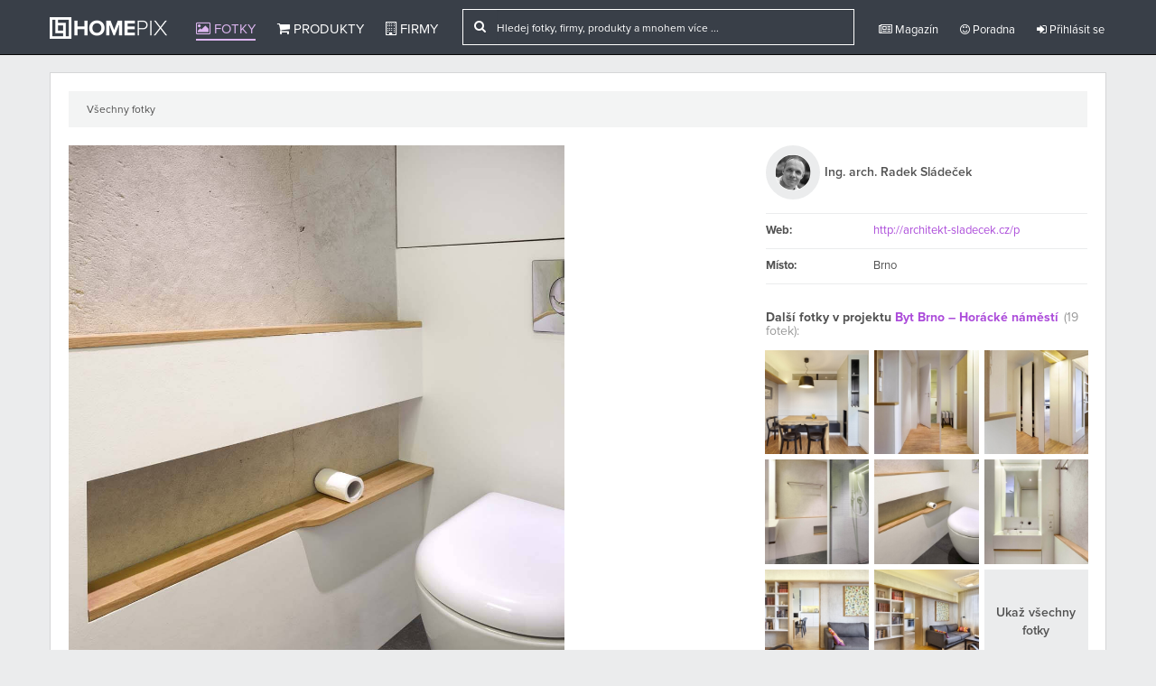

--- FILE ---
content_type: text/html
request_url: http://www.homepix.cz/fotky/1009241/byt-brno-horacke-namesti
body_size: 7740
content:


<!DOCTYPE html>

<!--[if IE 6]>
<html id="ie6" lang="en-US"
 xmlns:fb="http://ogp.me/ns/fb#">
<![endif]-->
<!--[if IE 7]>
<html id="ie7" lang="en-US"
 xmlns:fb="http://ogp.me/ns/fb#">
<![endif]-->
<!--[if IE 8]>
<html id="ie8" lang="en-US"
 xmlns:fb="http://ogp.me/ns/fb#">
<![endif]-->
<!--[if !(IE 6) | !(IE 7) | !(IE 8)  ]><!-->
<html lang="cs"
 xmlns:fb="http://ogp.me/ns/fb#">
<!--<![endif]-->

  <head>
    <meta charset="utf-8">
    <meta http-equiv="X-UA-Compatible" content="IE=edge">
    <meta name="viewport" content="width=device-width, initial-scale=1.0">
    <meta name="description" content="foto: ing. Jaroslav Hejzlar. Předmětem návrhu a realizace je rekonstrukce bytu 1+1 v panelovém domě ze 70. let. Autorem studie je architekt Radko Květ. Původní standartní dispozice s typizovaným obchozím hygienickým jádrem a krátkou přilehlou kuchyňskou linkou byla upravena  změnou polohy a orientace koupelny a zařízení kuchyně.  Kuchyňská linka je nově umístěna u podélné stěny, takže nabízí dostatečnou pracovní plochu. Na protější stěně je umístěna lednice a spižní skříně. K jídelnímu stolu se vejde až pět osob. V obývacím pokoji s ložnící je použita sklopná postel a výklopná konzola TV. Výrazným prvkem je lemování dveřního nadpraží dýhovanou policí s nepřímým osvětlením a hmota instalačního jádra nově vyzděného s úložnými nikami.">
    <meta name="author" content="Homepix.cz">

    <!-- Open Graph type property -->
    <meta property="og:url" content="http://www.homepix.cz/fotky/1009241/byt-brno-horacke-namesti" />
    <meta property="og:title" content="Byt Brno – Horácké náměstí" />
    <meta property="og:description" content="foto: ing. Jaroslav Hejzlar. Předmětem návrhu a realizace je rekonstrukce bytu 1+1 v panelovém domě ze 70. let. Autorem studie je architekt Radko Květ. Původní standartní dispozice s typizovaným obchozím hygienickým jádrem a krátkou přilehlou kuchyňskou linkou byla upravena  změnou polohy a orientace koupelny a zařízení kuchyně.  Kuchyňská linka je nově umístěna u podélné stěny, takže nabízí dostatečnou pracovní plochu. Na protější stěně je umístěna lednice a spižní skříně. K jídelnímu stolu se vejde až pět osob. V obývacím pokoji s ložnící je použita sklopná postel a výklopná konzola TV. Výrazným prvkem je lemování dveřního nadpraží dýhovanou policí s nepřímým osvětlením a hmota instalačního jádra nově vyzděného s úložnými nikami." />
    <meta property="og:image" content="https://stx.homepix.cz/img_p/3o2psMgYfzO6mta/sq_300_9KuprDScnizlqgGN684M_129.jpg" />
    <meta property="og:type" content="website" />
    <meta property="og:site_name" content="Homepix.cz" />
    <meta property="fb:app_id" content="1562497953985383" />

    <link rel="shortcut icon" href="http://www.homepix.cz/assets/img/favicon.ico">
    <link rel="alternate" type="application/rss+xml" title="Homepix.cz &raquo; RSS zdroj" href="http://www.homepix.cz/feed/" />

    <title>Homepix</title>

    <!-- CSS -->
    <link href="http://www.homepix.cz/assets/css/bootstrap.min.css?bootstrap" rel="stylesheet">
    <link href="http://www.homepix.cz/assets/css/bootstrap-social.css" rel="stylesheet">
    <link href="http://www.homepix.cz/assets/css/font-awesome.min.css?awesome" rel="stylesheet">
    <link href="http://www.homepix.cz/assets/css/general.css?general" rel="stylesheet">
    <link href="http://www.homepix.cz/assets/plugins/star-rating/jquery.rating.css?stars" rel="stylesheet">
    <link href="http://www.homepix.cz/assets/css/jquery-ui.css?jquery" rel="stylesheet">

    <!-- Primary JavaScript
    ================================================== -->
    <script src="http://www.homepix.cz/assets/js/jquery-1.10.1.min.js"></script>
    <script src="http://www.homepix.cz/assets/js/jquery-ui.js"></script>
    <script src="http://www.homepix.cz/assets/js/bootstrap.min.js"></script>

    
       <script>(function() {
      var _fbq = window._fbq || (window._fbq = []);
      if (!_fbq.loaded) {
        var fbds = document.createElement('script');
        fbds.async = true;
        fbds.src = '//connect.facebook.net/en_US/fbds.js';
        var s = document.getElementsByTagName('script')[0];
        s.parentNode.insertBefore(fbds, s);
        _fbq.loaded = true;
      }
      _fbq.push(['addPixelId', '1555845097998790']);
    })();
    window._fbq = window._fbq || [];
    window._fbq.push(['track', 'PixelInitialized', {}]);
    </script>
    <noscript><img height="1" width="1" alt="" style="display:none" src="https://www.facebook.com/tr?id=1555845097998790&amp;ev=PixelInitialized" /></noscript>
    
  </head>

  <body>

    <div id="fb-root"></div>
    <script>
    (function(d, s, id) {
      var js, fjs = d.getElementsByTagName(s)[0];
      if (d.getElementById(id)) return;
      js = d.createElement(s); js.id = id;
      js.src = "//connect.facebook.net/en_GB/sdk.js#xfbml=1&appId=1562497953985383&version=v2.0";
      fjs.parentNode.insertBefore(js, fjs);
    }(document, 'script', 'facebook-jssdk'));
    var user_token = 'xxxxxxx';</script>

    <!-- Go to www.addthis.com/dashboard to customize your tools -->
<script type="text/javascript" src="//s7.addthis.com/js/300/addthis_widget.js#pubid=ra-54d9e156378deb09" async="async"></script>

<script type="text/javascript"> 

function site_url(str){
  return 'http://www.homepix.cz/'+str;
}

  (function(i,s,o,g,r,a,m){i['GoogleAnalyticsObject']=r;i[r]=i[r]||function(){
  (i[r].q=i[r].q||[]).push(arguments)},i[r].l=1*new Date();a=s.createElement(o),
  m=s.getElementsByTagName(o)[0];a.async=1;a.src=g;m.parentNode.insertBefore(a,m)
  })(window,document,'script','//www.google-analytics.com/analytics.js','ga');

  ga('create', 'UA-54477547-1', 'auto');
  ga('send', 'pageview');
  ga('set', 'userId', user_token);


// (function(h,o,t,j,a,r){
//     h.hj=h.hj||function(){(h.hj.q=h.hj.q||[]).push(arguments)};
//     h._hjSettings={hjid:56183,hjsv:5};
//     a=o.getElementsByTagName('head')[0];
//     r=o.createElement('script');r.async=1;
//     r.src=t+h._hjSettings.hjid+j+h._hjSettings.hjsv;
//     a.appendChild(r);
// })(window,document,'//static.hotjar.com/c/hotjar-','.js?sv=');

// <!--Start of Zopim Live Chat Script-->
// if ($(document).width() > 766) {
// window.$zopim||(function(d,s){var z=$zopim=function(c){z._.push(c)},$=z.s=
// d.createElement(s),e=d.getElementsByTagName(s)[0];z.set=function(o){z.set.
// _.push(o)};z._=[];z.set._=[];$.async=!0;$.setAttribute("charset","utf-8");
// $.src="//v2.zopim.com/?3cxeTVb8ng6EUJIvMzfUY9oqrUFAqytK";z.t=+new Date;$.
// type="text/javascript";e.parentNode.insertBefore($,e)})(document,"script");

// };
// <!--End of Zopim Live Chat Script-->
// $(window).load(function(){
//  $('.zopim').css('z-index','20');
// });
</script>
     <!-- Grid Helper - Delete commenting if you want to you it. -->
    <!-- <div class="grid"></div> --> 

    <!-- Modal -->
    <div class="modal fade" id="Modal" tabindex="-1" role="dialog" aria-labelledby="Modal" aria-hidden="true">
      <div class="modal-dialog">
        <div class="modal-content"> 
        </div><!-- /.modal-content -->
      </div><!-- /.modal-dialog -->
    </div><!-- /.modal -->

   <!-- Current Pic -->
    <div id="Picpage">
      <div class="editorial">
      </div>
    </div><!-- /.picpage -->

          <header class="navbar navbar-inverse navbar-fixed-top" role="navigation">   
            <div class="container">     
                <div class="navbar-header">
                  <button type="button" class="navbar-toggle collapsed" data-toggle="collapse" data-target=".navbar-collapse">
                    <span class="sr-only">Toggle navigation</span>
                    <span class="icon-bar"></span>
                    <span class="icon-bar"></span>
                    <span class="icon-bar"></span>
                  </button>
                  <!-- <a class="navbar-brand" href="http://www.homepix.cz/"><img src="http://www.homepix.cz/assets/img/hmpx_logo.png" alt="Homepix"></a> -->
                  <a class="navbar-brand" href="http://www.homepix.cz/"><img src="http://www.homepix.cz/assets/img/christmas-logo-white.png" alt="Homepix"></a>
                </div>
                  <div class="pull-left">
                    <div class="navbar-collapse collapse">
                    <ul class="nav navbar-nav">
                      <li class="active"><a href="http://www.homepix.cz/fotky"><i class="fa fa-picture-o"></i> Fotky</a></li>
                      <li ><a href="http://www.homepix.cz/produkty"><i class="fa fa-shopping-cart"></i> Produkty</a></li>
                      <li ><a href="http://www.homepix.cz/firmy"><i class="fa fa-building-o"></i> Firmy</a></li>
                    </ul>
                     <ul class="nav navbar-nav navbar-right pull-right">
                        <form action="http://www.homepix.cz/search" method="POST" class="navbar-form navbar-left navbar-search hidden-sm hidden-xs">
                            <div class="hidden-md hidden-sm hidden-xs">
                              <div class="input-group" style="position:relative">
                                 <div class="input-group-addon"><i class="fa fa-search"></i></div>
                                 <input type="text" id="company_search" name="search_query" class="form-control" onkeyup="return s(0);" onclick="return s(0);" placeholder="Hledej fotky, firmy, produkty a mnohem více ...">
                                 <div class="search_result_big" style="display:none;">
                                   <img clas="a_load" src="http://www.homepix.cz/assets/img/big-ajax-loader.gif">
                                 </div>
                              </div> 
                            </div>  
                            <div class="hidden-lg">
                              <div class="input-group" style="position:relative">
                                 <div class="input-group-addon"><i class="fa fa-search"></i></div>
                                 <input type="text" id="company_search2" name="search_query" class="form-control" onkeyup="return s(1);" onclick="return s(1);" placeholder="Hledej fotky, firmy, produkty ...">
                                  <div class="search_result_small" style="display:none;">
                                   <img clas="a_load" src="http://www.homepix.cz/assets/img/big-ajax-loader.gif">
                                 </div>
                              </div> 
                            </div>               
                        </form>

                        <li ><a href="http://www.homepix.cz/magazin" class="dropdown-toggle"><i class="fa fa-newspaper-o"></i> Magazín</a></li>
                        <li ><a href="http://www.homepix.cz/poradna" class="dropdown-toggle"><i class="fa fa-smile-o"></i> Poradna</a></li>
                        <li class="hidden-sm hidden-md hidden-lg"><a href="http://www.homepix.cz/i/kontakty"><i class="fa fa-info-circle"></i> O Homepixu</a></li>
                                                  
                          <li><a href="http://www.homepix.cz/auth/login" class="dropdown-toggle"><i class="fa fa-sign-in"></i> Přihlásit se</a></li>
                                                                     </ul>
                </div>
              </div><!--/.nav-collapse -->
              </div>    
          </header>

          	    <div class="wrapper">
        <div class="container">
          <script src="http://www.homepix.cz/assets/js/jquery.form.js"></script> 

<div class="single_photo">
	<div class="wrapper_content">
		<div class="breadcrubs">
			<a href="http://www.homepix.cz/fotky">Všechny fotky</a>
								</div>

		<div class="row">

			<div class="col-sm-12 col-md-8">

									<div class="row">
						<div class="col-md-9">
								<img src="https://stx.homepix.cz/img_p/3o2psMgYfzO6mta/9KuprDScnizlqgGN684M_129.jpg" class="download_stop img-responsive" alt="" id="picture" oncontextmenu="return false;" onmousedown="preventImageDrag(event)" ondragstart="return false" onselectstart="return false"/>
									
						</div>
					</div>
				
				<div class="buttons" style="margin-top:20px;">
					<button class="btn btn-edit facebook" onclick="return shareFB('http://www.homepix.cz/fotky/1009241/byt-brno-horacke-namesti')"><i class="fa fa-facebook"></i></button>
					<button class="btn btn-edit twitter" onclick="return shareTW('http://www.homepix.cz/fotky/1009241/byt-brno-horacke-namesti')"><i class="fa fa-twitter"></i></button>
					<button class="btn btn-edit pinterest" onclick="return sharePIN('http://www.homepix.cz/fotky/1009241/byt-brno-horacke-namesti','https://stx.homepix.cz/img_p/3o2psMgYfzO6mta/9KuprDScnizlqgGN684M_129.jpg')"><i class="fa fa-pinterest"></i></button>
															<a class="btn btn-edit" href="http://www.homepix.cz/auth/login?back=fotky%2F1009241%2Fbyt-brno-horacke-namesti&p=a_1009241"><i class="fa fa-arrow-circle-down"></i> Přidat do alba</a>
					<a class="btn btn-edit" href="http://www.homepix.cz/auth/login?back=fotky%2F1009241%2Fbyt-brno-horacke-namesti"><i class="fa fa-question-circle"></i> Dotaz k fotce</a>
					<a class="btn btn-edit" href="http://www.homepix.cz/auth/login?back=fotky%2F1009241%2Fbyt-brno-horacke-namesti&p=e_1009241"><i class="fa fa-envelope-o"></i> Email</a>
									</div>

				<h2 style="margin-top:30px">Byt Brno – Horácké náměstí</h2>			
				
								<div class="long_info_par clearfix">
					<p>
						foto: ing. Jaroslav Hejzlar. Předmětem návrhu a realizace je rekonstrukce bytu 1+1 v panelovém domě ze 70. let. Autorem studie je architekt Radko Květ. Původní standartní dispozice s typizovaným obchozím hygienickým jádrem a krátkou přilehlou kuchyňskou linkou byla upravena  změnou polohy a orientace koupelny a zařízení kuchyně.  Kuchyňská linka je nově umístěna u podélné stěny, takže nabízí dostatečnou pracovní plochu. Na protější stěně je umístěna lednice a spižní skříně. K jídelnímu stolu se vejde až pět osob. V obývacím pokoji s ložnící je použita sklopná postel a výklopná konzola TV. Výrazným prvkem je lemování dveřního nadpraží dýhovanou policí s nepřímým osvětlením a hmota instalačního jádra nově vyzděného s úložnými nikami.							
					</p>
					<div class="show_more_desc">Více info <i class="fa fa-chevron-down"></i></div>
					<div class="show_less_desc">Méně info <i class="fa fa-chevron-up"></i></div>
				</div>
				
				<span id="qa"></span>

				
				
				

				
				<div id="comment_loading"></div>

				<span id="pix"></span>

								<div id="photos_in_pixbooks" class="photos_in_pixbooks hidden-xs">
					<div class="section_heading">
						<h3>V albech:</h3>
					</div>
											<div class="pix_block">
							<div class="clearfix">
								<div class="pix_user">
									<a href="http://www.homepix.cz/profil/mirka-pospisilova-BUcxdyYWsf"><img src="https://stx.homepix.cz/img_u/defaults/default_profile_img_thumb.jpg"  class="profile_pic" ></a>								</div>
								<div class="pix_space">
									<a href="http://www.homepix.cz/profil/mirka-pospisilova-BUcxdyYWsf" class="comment_space_user">Mirka Pospíšilová</a>									<span class="time">11. Listopad</span>	
									<br>
																												<a href="http://www.homepix.cz/pixbooky/1002142/inspirace" class="whole_link">Inspirace</a>
																			
								</div>
							</div>
							
						</div>
									</div>
								
			</div>
			<div class="col-sm-12 col-md-4">

				<div class="general_info">
					
					
					<div class="user_info clearfix">
							<div class="pull-left">
								<a href="http://www.homepix.cz/profil/architekt-sladecek"><img src="https://stx.homepix.cz/img_u/3o2psMgYfzO6mta/nAOZ2HdblGvWBSkcC13e_129_thumb.png"  class="profile_pic" ></a>							</div>
							<div class="pull-left user_photo_name">
								<a href="http://www.homepix.cz/profil/architekt-sladecek" class="fullname">Ing. arch. Radek Sládeček</a> 
							</div>
					</div>
										<div class="row">
						<div class="col-xs-4 heading">Web:</div>
						<div class="col-xs-8"><a href="http://architekt-sladecek.cz/project/byt-brno-horacke-namesti" target="_blank">http://architekt-sladecek.cz/p</a></div>
					</div>
																									<div class="row">
						<div class="col-xs-4 heading">Místo:</div>
						<div class="col-xs-8">Brno</div>
					</div>
									</div>


									<div class="other_project_pics_box">
						<h4>Další fotky v projektu <a href="http://www.homepix.cz/portfolio/1000829/byt-brno-horacke-namesti">Byt Brno – Horácké náměstí</a> <small>(19 fotek):</small></h4>
						<div class="row">
															<div class="col-xs-4"><a onclick="return touch(1009237,'byt-brno-horacke-namesti','0');" href="http://www.homepix.cz/fotky/1009237/byt-brno-horacke-namesti"><img src="https://stx.homepix.cz/img_p/3o2psMgYfzO6mta/sq_300_PbL8keNEB4xf3DnJCF1S_129.jpg" class="download_stop img-responsive" oncontextmenu="return false;" onmousedown="preventImageDrag(event)" ondragstart="return false" onselectstart="return false"></a></div>
															<div class="col-xs-4"><a onclick="return touch(1009238,'byt-brno-horacke-namesti','1');" href="http://www.homepix.cz/fotky/1009238/byt-brno-horacke-namesti"><img src="https://stx.homepix.cz/img_p/3o2psMgYfzO6mta/sq_300_12CLdBQsxEpb9PVzokmh_129.jpg" class="download_stop img-responsive" oncontextmenu="return false;" onmousedown="preventImageDrag(event)" ondragstart="return false" onselectstart="return false"></a></div>
															<div class="col-xs-4"><a onclick="return touch(1009239,'byt-brno-horacke-namesti','2');" href="http://www.homepix.cz/fotky/1009239/byt-brno-horacke-namesti"><img src="https://stx.homepix.cz/img_p/3o2psMgYfzO6mta/sq_300_anprMJczhtd7yHi9LSGg_129.jpg" class="download_stop img-responsive" oncontextmenu="return false;" onmousedown="preventImageDrag(event)" ondragstart="return false" onselectstart="return false"></a></div>
															<div class="col-xs-4"><a onclick="return touch(1009240,'byt-brno-horacke-namesti','3');" href="http://www.homepix.cz/fotky/1009240/byt-brno-horacke-namesti"><img src="https://stx.homepix.cz/img_p/3o2psMgYfzO6mta/sq_300_JwAsMecI83EbzvlknjuR_129.jpg" class="download_stop img-responsive" oncontextmenu="return false;" onmousedown="preventImageDrag(event)" ondragstart="return false" onselectstart="return false"></a></div>
															<div class="col-xs-4"><a onclick="return touch(1009241,'byt-brno-horacke-namesti','4');" href="http://www.homepix.cz/fotky/1009241/byt-brno-horacke-namesti"><img src="https://stx.homepix.cz/img_p/3o2psMgYfzO6mta/sq_300_9KuprDScnizlqgGN684M_129.jpg" class="download_stop img-responsive" oncontextmenu="return false;" onmousedown="preventImageDrag(event)" ondragstart="return false" onselectstart="return false"></a></div>
															<div class="col-xs-4"><a onclick="return touch(1009242,'byt-brno-horacke-namesti','5');" href="http://www.homepix.cz/fotky/1009242/byt-brno-horacke-namesti"><img src="https://stx.homepix.cz/img_p/3o2psMgYfzO6mta/sq_300_yudpe3kLgZrz5GiHQWbc_129.jpg" class="download_stop img-responsive" oncontextmenu="return false;" onmousedown="preventImageDrag(event)" ondragstart="return false" onselectstart="return false"></a></div>
															<div class="col-xs-4"><a onclick="return touch(1009243,'byt-brno-horacke-namesti','6');" href="http://www.homepix.cz/fotky/1009243/byt-brno-horacke-namesti"><img src="https://stx.homepix.cz/img_p/3o2psMgYfzO6mta/sq_300_N8necXprW9lUQz1OVTg5_129.jpg" class="download_stop img-responsive" oncontextmenu="return false;" onmousedown="preventImageDrag(event)" ondragstart="return false" onselectstart="return false"></a></div>
															<div class="col-xs-4"><a onclick="return touch(1009244,'byt-brno-horacke-namesti','7');" href="http://www.homepix.cz/fotky/1009244/byt-brno-horacke-namesti"><img src="https://stx.homepix.cz/img_p/3o2psMgYfzO6mta/sq_300_6y4ifKjuX73pDS1ICNzn_129.jpg" class="download_stop img-responsive" oncontextmenu="return false;" onmousedown="preventImageDrag(event)" ondragstart="return false" onselectstart="return false"></a></div>
										
																<div class="col-xs-4" id="load_more_photos">
										<div class="load_more_photos hidden-xs" onclick="loadMorePhotos();">
											<span>Ukaž všechny fotky</span>
											<img src="http://www.homepix.cz/assets/img/new-big-ajax-loader.gif" style="margin-top:-5px;display:none;">
										</div>
										<div class="hidden-sm hidden-md hidden-lg" onclick="loadMorePhotos();">
											<span><img src="http://www.homepix.cz/assets/img/load_more_pics.jpg" class="img-responsive" style="cursor:pointer"></span>
											<img src="http://www.homepix.cz/assets/img/new-big-ajax-loader-white.gif" style="margin-top:-5px;display:none;">
										</div>
									</div>		
								
							<div class="new_photos"></div>		
						</div>

					</div>

									

				
			</div>

		</div>
	</div>
</div>


<script>
    

function loadMoreComments(pic_id, sort){
	$('.comment_ajax_loader').show();
	
	setTimeout(function(){        
        $('.more_comments_load').hide();
    	$('.comment_ajax_loader').hide();
    	
    	$('#new_more_comments').load('http://www.homepix.cz/photos/moreQuestions/'+pic_id+'/'+sort+' .more_comments', function(){
          if ($('#new_more_comments').is(':empty')){
            alert('Problem Loading, try refreshing and again.');
          };
         
        $('#new_more_comments'+' .more_comments').appendTo('#comment_loading');

        });
      },1000);
}

function loadMorePhotos(){
	$('#load_more_photos span').hide();
	$('#load_more_photos img').show();
	$('.new_photos').load('http://www.homepix.cz/photos/morePhotos/1009241', function(){
     	 $('#load_more_photos').hide();
    });
}

function shareFB(link){
  var url = 'https://www.facebook.com/sharer/sharer.php?u=';
  url += encodeURIComponent(link);
  window.open(url, 'fbshare', 'height=450, width=550, top='+($(window).height()/2 - 225) +', left='+($(window).width()/2 - 275) +', toolbar=0, location=0, menubar=0, directories=0, scrollbars=0');
}

function shareTW(link){
   var loc = encodeURIComponent(link);
   var title  = 'Homepix.cz';
   window.open('http://twitter.com/share?url=' + loc + '&text=' + title + '&', 'twitterwindow', 'height=450, width=550, top='+($(window).height()/2 - 225) +', left='+($(window).width()/2 - 275) +', toolbar=0, location=0, menubar=0, directories=0, scrollbars=0');
};

function sharePIN(link, img){
   var loc = encodeURIComponent(link);
   var title  = 'Homepix.cz';
   window.open('http://pinterest.com/pin/create/button/?url=' + loc + '&media=' + img + '&title=' + title, 'pinterestwindow', 'height=450, width=550, top='+($(window).height()/2 - 225) +', left='+($(window).width()/2 - 275) +', toolbar=0, location=0, menubar=0, directories=0, scrollbars=0');
};

function touch(id,name,key){
		if ($(document).width() > 991){
		setTimeout(function(){
			$('#Picpage').hide();
			$('#Picpage').html('');
			var pic_id = id;
			var pageurl = id+'/'+name;
			$('#Picpage').load('http://www.homepix.cz/fotky/ajax/'+id+'/'+name+'/'+key+'/'+'project_photos/7777772e686f6d657069782e637a2f666f746b792f313030393234312f6279742d62726e6f2d686f7261636b652d6e616d65737469/1000829', function(){
				$('#Picpage').show();
				if ($('#Picpage').is(':empty')){
					alert('Problem with loading, try refreshing website.');
				}else{
					console.log(pageurl);
				};
			});},0);return false;}
		
		}
if ($('.long_info_par').height() > 150){
	$('.long_info_par').css('max-height','150px');
	$('.show_more_desc').show();
};

$('.show_more_desc').click(function(){
	$('.long_info_par').css('max-height','100%');
	$('.show_more_desc').hide();
	$('.show_less_desc').show();
});

$('.show_less_desc').click(function(){
	$('.long_info_par').css('max-height','150px');
	$('.show_less_desc').hide();
	$('.show_more_desc').show();
});

</script>  
         </div>
      </div>

 <div class="footer hidden-xs">

	<div class="container">
		<div class="row">
			<div class="col-lg-2 col-md-2 col-sm-3">
				<h3><a href="http://www.homepix.cz/fotky" title="Fotky">Fotky</a></h3>
				<ul>
					<li><a href="http://www.homepix.cz/fotky/kuchyne" title="Kuchyně">Kuchyně</a></li>
		            <li><a href="http://www.homepix.cz/fotky/koupelny" title="Koupelny">Koupelny</a></li>
		            <li><a href="http://www.homepix.cz/fotky/loznice" title="Ložnice">Ložnice</a></li>
		            <li><a href="http://www.homepix.cz/fotky/obyvaci-pokoje" title="Obývací">Obývací pokoje</a></li>
		            <li><a href="http://www.homepix.cz/fotky/jidelny" title="Jídelny">Jídelny</a></li>
		            <li><a href="http://www.homepix.cz/fotky/detske-pokoje" title="Dětské pokoje">Dětské pokoje</a></li>
		            <li><a href="http://www.homepix.cz/fotky/zahrada" title="Zahrada">Zahrada</a></li>
		            <li><a href="http://www.homepix.cz/fotky/domaci-kancelare" title="Domácí kanceláře">Domácí kanceláře</a></li>
		            <li><a href="http://www.homepix.cz/fotky/exterier" title="Exteriér">Exteriér</a></li>
				</ul>
			</div>
			<div class="col-lg-2 col-md-2 col-sm-3">
				<h3><a href="http://www.homepix.cz/produkty" title="Produkty">Produkty</a></h3>
				<ul>
		            <li><a href="http://www.homepix.cz/produkty/kuchyn-a-jidelna" title="Kuchyň a jídelna">Kuchyň a jídelna</a></li>
		            <li><a href="http://www.homepix.cz/produkty/obyvaci-pokoj" title="Obývací pokoj">Obývací pokoj</a></li>
		            <li><a href="http://www.homepix.cz/produkty/loznice" title="Ložnice">Ložnice</a></li>
		            <li><a href="http://www.homepix.cz/produkty/detsky-pokoj" title="Dětský pokoj">Dětský pokoj</a></li>
		            <li><a href="http://www.homepix.cz/produkty/koupelna" title="Koupelna">Koupelna</a></li>
		            <li><a href="http://www.homepix.cz/produkty/dekorace" title="Dekorace">Dekorace</a></li>
		            <li><a href="http://www.homepix.cz/produkty/zahrada-a-terasa" title="Zahrada a terasa">Zahrada a terasa</a></li>
		            <li><a href="http://www.homepix.cz/produkty/osvetleni" title="Osvětlení">Osvětlení</a></li>
		            <li><a href="http://www.homepix.cz/produkty/bytovy-textil" title="Bytový textil">Bytový textil</a></li>
		        </ul>
			</div>
			<div class="col-lg-2 col-md-2 col-sm-3">
				<h3>Informace</h3>
				<ul>
					<li><a href="http://www.homepix.cz/firmy" title="Firmy">Firmy</a></li>
					<li><a href="http://www.homepix.cz/magazin" title="Magazín">Magazín</a></li>
					<li><a href="http://www.homepix.cz/poradna" title="Poradna">Poradna</a></li>
					<li><a href="http://www.homepix.cz/i/pro-firmy-a-profesionaly" title="Pro firmy a profesionály">Pro firmy a profesionály</a></li>
					<li><a href="http://www.homepix.cz/i/podminky-pouzivani" title="Podmínky používání">Podmínky používání</a></li>
					<li><a href="http://www.homepix.cz/i/ochrana-osobnich-udaju">Ochrana osobních údajů</a></li>
				</ul>
			</div>
			<div class="col-lg-2 col-md-2 col-sm-3">
				<h3>Sociální média</h3>
				<ul>
					<li><a href="https://www.facebook.com/homepixcz" target="_blank" title="Facebook">Facebook</a></li>
					<li><a href="https://twitter.com/homepixcz" target="_blank" title="Twitter">Twitter</a></li>
					<li><a href="https://plus.google.com/104179167966956337537/posts" target="_blank" title="Google+">Google+</a></li>
					<li><a href="https://www.youtube.com/user/homepixcz" target="_blank" title="Youtube">Youtube</a></li>
					<li><a href="https://instagram.com/homepixcz/" target="_blank" title="Instagram">Instagram</a></li>
				</ul>
			</div>
			<div class="col-offset-lg-2 col-lg-2 hidden-xs hidden-sm hidden-md">
				<div style="min-width: 370px">
					<div class="fb-page" data-href="https://www.facebook.com/homepixcz" data-width="370" data-small-header="false" data-adapt-container-width="true" data-hide-cover="false" data-show-facepile="true" data-show-posts="false"><div class="fb-xfbml-parse-ignore"><blockquote cite="https://www.facebook.com/homepixcz"><a href="https://www.facebook.com/homepixcz">Homepix.cz</a></blockquote></div></div>	
				</div>
			</div>
			<div class="col-md-4 hidden-lg hidden-xs hidden-sm">
				<div style="min-width: 290px">
					<div class="fb-page" data-href="https://www.facebook.com/homepixcz" data-width="290" data-small-header="false" data-adapt-container-width="true" data-hide-cover="false" data-show-facepile="true" data-show-posts="false"><div class="fb-xfbml-parse-ignore"><blockquote cite="https://www.facebook.com/homepixcz"><a href="https://www.facebook.com/homepixcz">Homepix.cz</a></blockquote></div></div>	
				</div>
			</div>

			<div class="col-sm-12 hidden-lg hidden-md hidden-xs">
				<div style="width:100%;margin-top:20px;text-align:center;">
					<div class="fb-page" data-href="https://www.facebook.com/homepixcz" data-width="800" data-small-header="false" data-adapt-container-width="true" data-hide-cover="false" data-show-facepile="true" data-show-posts="false"><div class="fb-xfbml-parse-ignore"><blockquote cite="https://www.facebook.com/homepixcz"><a href="https://www.facebook.com/homepixcz">Homepix.cz</a></blockquote></div></div>	
				</div>				
			</div>
		</div>

		<div class="disclaimer">Copyright © 2014-2026, Homepix.cz</div>
	</div>

</div>

<div class="hidden-xs hidden-sm">
	<div class="back_top" style="position:fixed;bottom:60px;right:15px;width:50px;cursor:pointer;">
		<img src="http://www.homepix.cz/assets/img/goup.png" alt="" class="img-responsive" />
	</div>
		<div class="facebook_like_count" style="display:none;position:fixed;bottom:15px;left:15px;cursor:pointer;">
		<iframe src="//www.facebook.com/plugins/like.php?href=https%3A%2F%2Fwww.facebook.com%2Fhomepixcz&amp;width&amp;layout=box_count&amp;action=like&amp;show_faces=false&amp;share=false&amp;height=65&amp;appId=1459090667693902" scrolling="no" frameborder="0" style="border:none; overflow:hidden; height:65px;" allowTransparency="true"></iframe>
	</div>
	</div>

	<div class="cookies hidden-xs">
		<div class="cookies_content">
			<i class="fa fa-times" onclick="return CookiesAgree();"></i>
			Homepix.cz používá k poskytování služeb, personalizaci reklam a analýze návštěvnosti soubory cookie. Používáním tohoto webu s tím souhlasíte. Více informací o cookies naleznete na stránce <a href="http://www.homepix.cz/i/ochrana-osobnich-udaju" title="Ochrana soukromí">ochrany soukromí</a>. <button onclick="return CookiesAgree();">Souhlasím</button>
		</div>
	</div>


            
	    <script>
	      $(window).scroll(function(event){
           var st = $(this).scrollTop();
           if (st > 200){
               $('.nav-categories').hide();
           } else {
              $('.nav-categories').show();
           }
        });
	    </script>


    <!-- Extra Plugins JavaScript
    ================================================== -->
    <script src="http://www.homepix.cz/assets/plugins/star-rating/jquery.rating.pack.js"></script>
    <script src="http://www.homepix.cz/assets/js/addons.js"></script>

  </body>
</html>
